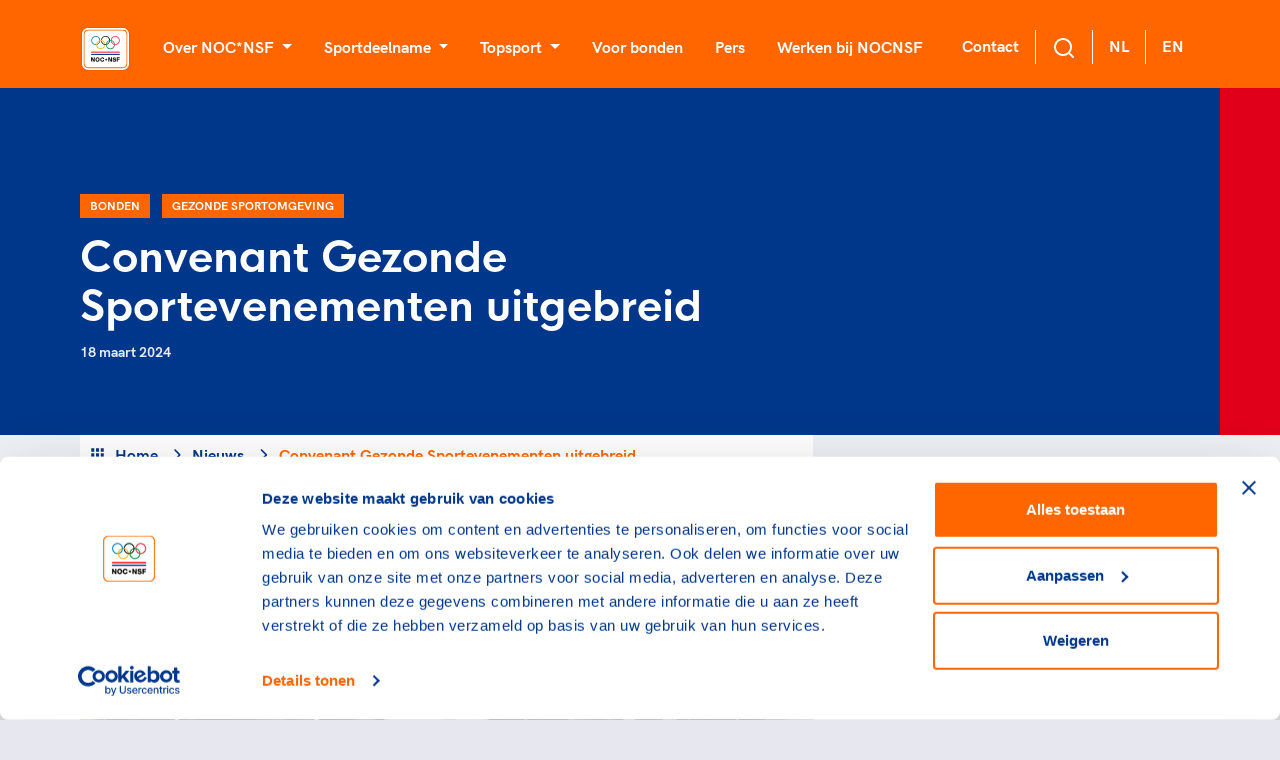

--- FILE ---
content_type: text/html; charset=utf-8
request_url: https://nocnsf.nl/nieuws/2024/03/convenant-gezonde-sportevenementen-uitgebreid
body_size: 23434
content:
<!DOCTYPE html>
<html>
<head prefix="og: http://ogp.me/ns# fb: http://ogp.me/ns/fb# website: http://ogp.me/ns/website#">
    <meta charset="UTF-8" />
    <title>Convenant Gezonde Sportevenementen uitgebreid - NOCNSF</title>
    <meta name="viewport" content="width=device-width, initial-scale=1">


    <script type="text/javascript">
        var apiEndpoint = '/umbraco/api';
        var rootId = 1062;
        var noResultString = 'Helaas, we kunnen {searchterm} niet vinden';
        var searchTermString = 'Uw zoekterm';
        var months = 'Januari,Februari,Maart,April,Mei,Juni,Juli,Augustus,September,Oktober,November,December'.replace(' ', '').split(',');
    </script>


    
<meta property="og:url" content="https://nocnsf.nl:/nieuws/2024/03/convenant-gezonde-sportevenementen-uitgebreid"/>
<meta property="og:type" content="website"/>


        <link rel="alternate" type="application/rss+xml" title="RSS feed titel" href="/rss" />

    

    <link rel="shortcut icon" type="image/x-icon" href="https://cdn.nocnsf.nl/media/3998/favicon.ico?v=1da00d2124eb090" />
    <link rel="icon" sizes="192x192" href="https://cdn.nocnsf.nl/media/3999/nocnsf.jpg?width=192&amp;amp;height=192&amp;amp;v=1da00d20cb6f520" />
    <link rel="icon" sizes="160x160" href="https://cdn.nocnsf.nl/media/3999/nocnsf.jpg?width=160&amp;amp;height=160&amp;amp;v=1da00d20cb6f520" />
    <link rel="icon" sizes="96x96" href="https://cdn.nocnsf.nl/media/3999/nocnsf.jpg?width=96&amp;amp;height=96&amp;amp;v=1da00d20cb6f520" />
    <link rel="icon" sizes="32x32" href="https://cdn.nocnsf.nl/media/3999/nocnsf.jpg?width=32&amp;amp;height=32&amp;amp;v=1da00d20cb6f520" />
    <link rel="icon" sizes="16x16" href="https://cdn.nocnsf.nl/media/3999/nocnsf.jpg?width=16&amp;amp;height=16&amp;amp;v=1da00d20cb6f520" />
    <meta name="msapplication-TileImage" content="https://cdn.nocnsf.nl/media/3999/nocnsf.jpg?v=1da00d20cb6f520" />
    <meta name="msapplication-TileColor" content="#da532c">
    <meta name="theme-color" content="#ffffff">
    <link rel="apple-touch-icon-precomposed" sizes="180x180" href="https://cdn.nocnsf.nl/media/3999/nocnsf.jpg?width=180&amp;amp;height=180&amp;amp;v=1da00d20cb6f520" />
    <link rel="apple-touch-icon-precomposed" sizes="152x152" href="https://cdn.nocnsf.nl/media/3999/nocnsf.jpg?width=152&amp;amp;height=152&amp;amp;v=1da00d20cb6f520" />
    <link rel="apple-touch-icon-precomposed" sizes="144x144" href="https://cdn.nocnsf.nl/media/3999/nocnsf.jpg?width=144&amp;amp;height=144&amp;amp;v=1da00d20cb6f520" />
    <link rel="apple-touch-icon-precomposed" sizes="120x120" href="https://cdn.nocnsf.nl/media/3999/nocnsf.jpg?width=120&amp;amp;height=120&amp;amp;v=1da00d20cb6f520" />
    <link rel="apple-touch-icon-precomposed" sizes="114x114" href="https://cdn.nocnsf.nl/media/3999/nocnsf.jpg?width=114&amp;amp;height=114&amp;amp;v=1da00d20cb6f520" />
    <link rel="apple-touch-icon-precomposed" sizes="76x76" href="https://cdn.nocnsf.nl/media/3999/nocnsf.jpg?width=76&amp;amp;height=76&amp;amp;v=1da00d20cb6f520" />
    <link rel="apple-touch-icon-precomposed" sizes="72x72" href="https://cdn.nocnsf.nl/media/3999/nocnsf.jpg?width=72&amp;amp;height=72&amp;amp;v=1da00d20cb6f520" />
    <link rel="apple-touch-icon-precomposed" href="https://cdn.nocnsf.nl/media/3999/nocnsf.jpg?width=57&amp;amp;height=57&amp;amp;v=1da00d20cb6f520" />


    <link rel="stylesheet" href="https://cdn.nocnsf.nl/dist/css/icomoon.css?v=639010557360000000"></link>
    <link rel="stylesheet" href="https://cdn.nocnsf.nl/dist/css/bundle.min.css?v=639010558120000000"></link>
    <link rel="stylesheet" href="https://cdn.nocnsf.nl/dist/css/lib.bundle.min.css?v=639010558120000000"></link>


    

    <script async src="//rum-static.pingdom.net/pa-64c8c98939b8d30012000309.js"></script>

    <script type="text/javascript">
        (function (i, s, o, g, r, a, m) {
            i['GoogleAnalyticsObject'] = r;
            i[r] = i[r] ||
                function () {
                    (i[r].q = i[r].q || []).push(arguments);
                }, i[r].l = 1 * new Date();
            a = s.createElement(o),
                m = s.getElementsByTagName(o)[0];
            a.async = 1;
            a.src = g;
            m.parentNode.insertBefore(a, m);
        })(window, document, 'script', '//www.google-analytics.com/analytics.js', 'ga');

        ga('create', 'UA-8384581-1', 'auto');
        ga('send', 'pageview', { 'anonymizeIp': true });
    </script>

    <!-- Global site tag (gtag.js) - Google Analytics -->
<script async src="https://www.googletagmanager.com/gtag/js?id=G-DQL32FLF6H"></script>
    <script>
        window.dataLayer = window.dataLayer || [];
        function gtag() { dataLayer.push(arguments); }
        gtag('js', new Date());

        gtag('config', 'G-DQL32FLF6H', { 'anonymize_ip': true }); // Mandatory addition Autoriteit Persoonsgegevens: Turn on IPmasking.
    </script>


    <script>
        (function(w, d, s, l, i) {
            w[l] = w[l] || [];
            w[l].push({
                'gtm.start':
                    new Date().getTime(),
                event: 'gtm.js'
            });
            var f = d.getElementsByTagName(s)[0],
                j = d.createElement(s),
                dl = l != 'dataLayer' ? '&l=' + l : '';
            j.async = true;
            j.src =
                '//www.googletagmanager.com/gtm.js?id=' + i + dl;
            f.parentNode.insertBefore(j, f);
        })(window, document, 'script', 'dataLayer', 'GTM-NKLK5ZM');
    </script>

    
    
<link href="/adminbar/style.css?v=vSlZv75TDGY75m6a7uzX3_NMA1CbPV2s01gJmCm4it8" rel="stylesheet" media="all" />
<script src="/adminbar/script.bundle.js?v=acEqNYG7Ee1FPLdBMK3dIRRmTPzjIgs_Z2KWDUK1sog" data-adminbar="16550" async></script>
</head>
<body>
    <svg aria-hidden="true" style="position: absolute; width: 0; height: 0; overflow: hidden;" version="1.1" xmlns="http://www.w3.org/2000/svg" xmlns:xlink="http://www.w3.org/1999/xlink">
<defs>
<symbol id="icon-youtube" viewBox="0 0 32 32">
<path d="M31.681 9.6c0 0-0.313-2.206-1.275-3.175-1.219-1.275-2.581-1.281-3.206-1.356-4.475-0.325-11.194-0.325-11.194-0.325h-0.012c0 0-6.719 0-11.194 0.325-0.625 0.075-1.987 0.081-3.206 1.356-0.963 0.969-1.269 3.175-1.269 3.175s-0.319 2.588-0.319 5.181v2.425c0 2.587 0.319 5.181 0.319 5.181s0.313 2.206 1.269 3.175c1.219 1.275 2.819 1.231 3.531 1.369 2.563 0.244 10.881 0.319 10.881 0.319s6.725-0.012 11.2-0.331c0.625-0.075 1.988-0.081 3.206-1.356 0.962-0.969 1.275-3.175 1.275-3.175s0.319-2.587 0.319-5.181v-2.425c-0.006-2.588-0.325-5.181-0.325-5.181zM12.694 20.15v-8.994l8.644 4.513-8.644 4.481z"></path>
</symbol>
<symbol id="icon-linkedin" viewBox="0 0 32 32">
<path d="M29 0h-26c-1.65 0-3 1.35-3 3v26c0 1.65 1.35 3 3 3h26c1.65 0 3-1.35 3-3v-26c0-1.65-1.35-3-3-3zM12 26h-4v-14h4v14zM10 10c-1.106 0-2-0.894-2-2s0.894-2 2-2c1.106 0 2 0.894 2 2s-0.894 2-2 2zM26 26h-4v-8c0-1.106-0.894-2-2-2s-2 0.894-2 2v8h-4v-14h4v2.481c0.825-1.131 2.087-2.481 3.5-2.481 2.488 0 4.5 2.238 4.5 5v9z"></path>
</symbol>
<symbol id="icon-x" viewBox="0 0 34 32">
<path d="M20.044 13.55l11.913-13.55h-2.823l-10.344 11.765-8.262-11.765h-9.529l12.493 17.791-12.493 14.209h2.823l10.923-12.424 8.725 12.424h9.529l-12.956-18.45zM16.178 17.948l-11.337-15.868h4.336l19.959 27.936h-4.336l-8.622-12.067z"></path>
</symbol>
<symbol id="icon-medaille-goud" viewBox="0 0 32 32">
<path fill="#fed206" style="fill: var(--color1, #fed206)" d="M32 16c0 8.837-7.163 16-16 16s-16-7.163-16-16c0-8.837 7.163-16 16-16s16 7.163 16 16z"></path>
<path fill="#f3b91a" style="fill: var(--color2, #f3b91a)" d="M16 0v32c8.836 0 16-7.164 16-16s-7.164-16-16-16z"></path>
</symbol>
<symbol id="icon-medaille-zilver" viewBox="0 0 32 32">
<path fill="#dddcda" style="fill: var(--color3, #dddcda)" d="M32 16c0 8.837-7.163 16-16 16s-16-7.163-16-16c0-8.837 7.163-16 16-16s16 7.163 16 16z"></path>
<path fill="#cfcecb" style="fill: var(--color4, #cfcecb)" d="M16 0v32c8.836 0 16-7.164 16-16s-7.164-16-16-16z"></path>
</symbol>
<symbol id="icon-medaille-brons" viewBox="0 0 32 32">
<path fill="#c98266" style="fill: var(--color5, #c98266)" d="M32 16c0 8.837-7.163 16-16 16s-16-7.163-16-16c0-8.837 7.163-16 16-16s16 7.163 16 16z"></path>
<path fill="#ae7058" style="fill: var(--color6, #ae7058)" d="M16 0v32c8.836 0 16-7.164 16-16s-7.164-16-16-16z"></path>
</symbol>
<symbol id="icon-whatsapp" viewBox="0 0 32 32">
<path d="M25.339 6.542c-2.494-2.5-5.815-3.875-9.345-3.875-7.286 0-13.214 5.929-13.214 13.214 0 2.327 0.607 4.601 1.762 6.607l-1.875 6.845 7.006-1.839c1.929 1.054 4.101 1.607 6.315 1.607h0.006c7.28 0 13.339-5.929 13.339-13.214 0-3.53-1.5-6.845-3.994-9.345zM15.994 26.875c-1.976 0-3.911-0.53-5.595-1.53l-0.399-0.238-4.155 1.089 1.107-4.054-0.262-0.417c-1.101-1.75-1.679-3.768-1.679-5.845 0-6.054 4.929-10.982 10.988-10.982 2.935 0 5.69 1.143 7.762 3.22s3.345 4.833 3.339 7.768c0 6.060-5.054 10.988-11.107 10.988zM22.018 18.649c-0.327-0.167-1.952-0.964-2.256-1.071-0.304-0.113-0.524-0.167-0.744 0.167s-0.851 1.071-1.048 1.298c-0.19 0.22-0.387 0.25-0.714 0.083-1.94-0.97-3.214-1.732-4.494-3.929-0.339-0.583 0.339-0.542 0.97-1.804 0.107-0.22 0.054-0.411-0.030-0.577s-0.744-1.792-1.018-2.452c-0.268-0.643-0.542-0.554-0.744-0.565-0.19-0.012-0.411-0.012-0.631-0.012s-0.577 0.083-0.881 0.411c-0.304 0.333-1.155 1.131-1.155 2.756s1.185 3.196 1.345 3.417c0.167 0.22 2.327 3.554 5.643 4.988 2.095 0.905 2.917 0.982 3.964 0.827 0.637-0.095 1.952-0.798 2.226-1.571s0.274-1.435 0.19-1.571c-0.077-0.149-0.298-0.232-0.625-0.393z"></path>
</symbol>
<symbol id="icon-facebook" viewBox="0 0 32 32">
<path d="M5.63 2.667h20.741c1.636 0 2.963 1.327 2.963 2.963v20.741c0 1.636-1.327 2.963-2.963 2.963h-20.741c-1.636 0-2.963-1.327-2.963-2.963v-20.741c0-1.636 1.327-2.963 2.963-2.963v0zM24.889 5.63h-3.704c-2.864 0-5.185 2.321-5.185 5.185v3.704h-2.963v4.444h2.963v10.37h4.444v-10.37h4.444v-4.444h-4.444v-2.963c0-0.818 0.663-1.481 1.481-1.481h2.963v-4.444z"></path>
</symbol>
<symbol id="icon-instagram" viewBox="0 0 32 32">
<path d="M10.4 2.667h11.2c4.267 0 7.733 3.467 7.733 7.733v11.2c0 4.271-3.462 7.733-7.733 7.733h-11.2c-4.267 0-7.733-3.467-7.733-7.733v-11.2c0-4.271 3.462-7.733 7.733-7.733v0zM10.133 5.333c-2.651 0-4.8 2.149-4.8 4.8v11.733c0 2.653 2.147 4.8 4.8 4.8h11.733c2.651 0 4.8-2.149 4.8-4.8v-11.733c0-2.653-2.147-4.8-4.8-4.8h-11.733zM23 7.333c0.92 0 1.667 0.746 1.667 1.667s-0.746 1.667-1.667 1.667c-0.92 0-1.667-0.746-1.667-1.667s0.746-1.667 1.667-1.667v0zM16 9.333c3.682 0 6.667 2.985 6.667 6.667s-2.985 6.667-6.667 6.667c-3.682 0-6.667-2.985-6.667-6.667s2.985-6.667 6.667-6.667v0zM16 12c-2.209 0-4 1.791-4 4s1.791 4 4 4c2.209 0 4-1.791 4-4s-1.791-4-4-4z"></path>
</symbol>
<symbol id="icon-twitter" viewBox="0 0 32 32">
<path d="M29.333 7.883c-0.982 0.446-2.040 0.739-3.136 0.88 1.122-0.676 1.989-1.746 2.396-3.034-1.058 0.637-2.231 1.083-3.467 1.338-1.007-1.096-2.422-1.734-4.028-1.734-2.996 0-5.443 2.447-5.443 5.468 0 0.433 0.051 0.854 0.14 1.249-4.538-0.229-8.579-2.409-11.268-5.711-0.472 0.803-0.739 1.746-0.739 2.741 0 1.899 0.956 3.582 2.435 4.538-0.905 0-1.746-0.255-2.486-0.637 0 0 0 0 0 0.038 0 2.651 1.887 4.869 4.385 5.366-0.459 0.127-0.943 0.191-1.44 0.191-0.344 0-0.688-0.038-1.020-0.102 0.688 2.154 2.69 3.76 5.099 3.799-1.861 1.479-4.219 2.345-6.794 2.345-0.433 0-0.867-0.026-1.3-0.076 2.422 1.555 5.303 2.46 8.387 2.46 10.045 0 15.564-8.337 15.564-15.564 0-0.242 0-0.472-0.013-0.714 1.071-0.765 1.989-1.734 2.728-2.843z"></path>
</symbol>
<symbol id="icon-pause" viewBox="0 0 24 24">
<path d="M14.016 5.016h3.984v13.969h-3.984v-13.969zM6 18.984v-13.969h3.984v13.969h-3.984z"></path>
</symbol>
<symbol id="icon-play_arrow" viewBox="0 0 24 24">
<path d="M8.016 5.016l10.969 6.984-10.969 6.984v-13.969z"></path>
</symbol>
<symbol id="icon-add_to_queue" viewBox="0 0 24 24">
<path d="M15.984 9.984v2.016h-3v3h-1.969v-3h-3v-2.016h3v-3h1.969v3h3zM21 17.016v-12h-18v12h18zM21 3q0.844 0 1.43 0.586t0.586 1.43l-0.047 12q0 0.797-0.586 1.383t-1.383 0.586h-5.016v2.016h-7.969v-2.016h-5.016q-0.844 0-1.43-0.563t-0.586-1.406v-12q0-0.844 0.586-1.43t1.43-0.586h18z"></path>
</symbol>
<symbol id="icon-chat_bubble_outline" viewBox="0 0 24 24">
<path d="M20.016 15.984v-12h-16.031v14.016l2.016-2.016h14.016zM20.016 2.016q0.797 0 1.383 0.586t0.586 1.383v12q0 0.797-0.586 1.406t-1.383 0.609h-14.016l-3.984 3.984v-18q0-0.797 0.586-1.383t1.383-0.586h16.031z"></path>
</symbol>
<symbol id="icon-clearclose" viewBox="0 0 24 24">
<path d="M18.984 6.422l-5.578 5.578 5.578 5.578-1.406 1.406-5.578-5.578-5.578 5.578-1.406-1.406 5.578-5.578-5.578-5.578 1.406-1.406 5.578 5.578 5.578-5.578z"></path>
</symbol>
<symbol id="icon-camera-alt" viewBox="0 0 24 24">
<path d="M12 17.016q2.063 0 3.539-1.477t1.477-3.539-1.477-3.539-3.539-1.477-3.539 1.477-1.477 3.539 1.477 3.539 3.539 1.477zM9 2.016h6l1.828 1.969h3.188q0.797 0 1.383 0.609t0.586 1.406v12q0 0.797-0.586 1.406t-1.383 0.609h-16.031q-0.797 0-1.383-0.609t-0.586-1.406v-12q0-0.797 0.586-1.406t1.383-0.609h3.188zM8.813 12q0-1.313 0.938-2.25t2.25-0.938 2.25 0.938 0.938 2.25-0.938 2.25-2.25 0.938-2.25-0.938-0.938-2.25z"></path>
</symbol>
<symbol id="icon-chevron-left" viewBox="0 0 24 24">
<path d="M15.422 7.406l-4.594 4.594 4.594 4.594-1.406 1.406-6-6 6-6z"></path>
</symbol>
<symbol id="icon-chevron-right" viewBox="0 0 24 24">
<path d="M9.984 6l6 6-6 6-1.406-1.406 4.594-4.594-4.594-4.594z"></path>
</symbol>
<symbol id="icon-panorama_fish_eyeradio_button_unchecked" viewBox="0 0 24 24">
<path d="M12 20.016q3.281 0 5.648-2.367t2.367-5.648-2.367-5.648-5.648-2.367-5.648 2.367-2.367 5.648 2.367 5.648 5.648 2.367zM12 2.016q4.125 0 7.055 2.93t2.93 7.055-2.93 7.055-7.055 2.93-7.055-2.93-2.93-7.055 2.93-7.055 7.055-2.93z"></path>
</symbol>
<symbol id="icon-apps" viewBox="0 0 24 24">
<path d="M15.984 20.016v-4.031h4.031v4.031h-4.031zM15.984 14.016v-4.031h4.031v4.031h-4.031zM9.984 8.016v-4.031h4.031v4.031h-4.031zM15.984 3.984h4.031v4.031h-4.031v-4.031zM9.984 14.016v-4.031h4.031v4.031h-4.031zM3.984 14.016v-4.031h4.031v4.031h-4.031zM3.984 20.016v-4.031h4.031v4.031h-4.031zM9.984 20.016v-4.031h4.031v4.031h-4.031zM3.984 8.016v-4.031h4.031v4.031h-4.031z"></path>
</symbol>
<symbol id="icon-chevron-up" viewBox="0 0 24 24">
<path d="M12 8.016l6 6-1.406 1.406-4.594-4.594-4.594 4.594-1.406-1.406z"></path>
</symbol>
<symbol id="icon-chevron-down" viewBox="0 0 24 24">
<path d="M16.594 8.578l1.406 1.406-6 6-6-6 1.406-1.406 4.594 4.594z"></path>
</symbol>
<symbol id="icon-radio_button_checked" viewBox="0 0 24 24">
<path d="M12 20.016q3.281 0 5.648-2.367t2.367-5.648-2.367-5.648-5.648-2.367-5.648 2.367-2.367 5.648 2.367 5.648 5.648 2.367zM12 2.016q4.125 0 7.055 2.93t2.93 7.055-2.93 7.055-7.055 2.93-7.055-2.93-2.93-7.055 2.93-7.055 7.055-2.93zM12 6.984q2.063 0 3.539 1.477t1.477 3.539-1.477 3.539-3.539 1.477-3.539-1.477-1.477-3.539 1.477-3.539 3.539-1.477z"></path>
</symbol>
<symbol id="icon-home" viewBox="0 0 24 24">
<path d="M9.984 20.016h-4.969v-8.016h-3l9.984-9 9.984 9h-3v8.016h-4.969v-6h-4.031v6z"></path>
</symbol>
<symbol id="icon-arrow-down" viewBox="0 0 24 24">
<path d="M18.293 11.293l-5.293 5.293v-11.586c0-0.552-0.448-1-1-1s-1 0.448-1 1v11.586l-5.293-5.293c-0.391-0.391-1.024-0.391-1.414 0s-0.391 1.024 0 1.414l7 7c0.096 0.096 0.206 0.168 0.324 0.217s0.247 0.076 0.383 0.076c0.13 0 0.261-0.025 0.383-0.076 0.118-0.049 0.228-0.121 0.324-0.217l7-7c0.391-0.391 0.391-1.024 0-1.414s-1.024-0.391-1.414 0z"></path>
</symbol>
<symbol id="icon-arrow-left" viewBox="0 0 24 24">
<path d="M12.707 18.293l-5.293-5.293h11.586c0.552 0 1-0.448 1-1s-0.448-1-1-1h-11.586l5.293-5.293c0.391-0.391 0.391-1.024 0-1.414s-1.024-0.391-1.414 0l-7 7c-0.096 0.096-0.168 0.206-0.217 0.324-0.051 0.122-0.076 0.253-0.076 0.383 0 0.256 0.098 0.512 0.293 0.707l7 7c0.391 0.391 1.024 0.391 1.414 0s0.391-1.024 0-1.414z"></path>
</symbol>
<symbol id="icon-arrow-right" viewBox="0 0 24 24">
<path d="M11.293 5.707l5.293 5.293h-11.586c-0.552 0-1 0.448-1 1s0.448 1 1 1h11.586l-5.293 5.293c-0.391 0.391-0.391 1.024 0 1.414s1.024 0.391 1.414 0l7-7c0.092-0.092 0.166-0.202 0.217-0.324 0.101-0.245 0.101-0.521 0-0.766-0.049-0.118-0.121-0.228-0.217-0.324l-7-7c-0.391-0.391-1.024-0.391-1.414 0s-0.391 1.024 0 1.414z"></path>
</symbol>
<symbol id="icon-arrow-up-right" viewBox="0 0 24 24">
<path d="M7 8h7.586l-8.293 8.293c-0.391 0.391-0.391 1.024 0 1.414s1.024 0.391 1.414 0l8.293-8.293v7.586c0 0.552 0.448 1 1 1s1-0.448 1-1v-10c0-0.136-0.027-0.265-0.076-0.383s-0.121-0.228-0.216-0.323c-0.001-0.001-0.001-0.001-0.002-0.002-0.092-0.092-0.202-0.166-0.323-0.216-0.118-0.049-0.247-0.076-0.383-0.076h-10c-0.552 0-1 0.448-1 1s0.448 1 1 1z"></path>
</symbol>
<symbol id="icon-camera" viewBox="0 0 24 24">
<path d="M24 19v-11c0-0.828-0.337-1.58-0.879-2.121s-1.293-0.879-2.121-0.879h-3.465l-1.703-2.555c-0.182-0.27-0.486-0.445-0.832-0.445h-6c-0.326 0.002-0.64 0.158-0.832 0.445l-1.703 2.555h-3.465c-0.828 0-1.58 0.337-2.121 0.879s-0.879 1.293-0.879 2.121v11c0 0.828 0.337 1.58 0.879 2.121s1.293 0.879 2.121 0.879h18c0.828 0 1.58-0.337 2.121-0.879s0.879-1.293 0.879-2.121zM22 19c0 0.276-0.111 0.525-0.293 0.707s-0.431 0.293-0.707 0.293h-18c-0.276 0-0.525-0.111-0.707-0.293s-0.293-0.431-0.293-0.707v-11c0-0.276 0.111-0.525 0.293-0.707s0.431-0.293 0.707-0.293h4c0.346 0 0.65-0.175 0.832-0.445l1.703-2.555h4.93l1.703 2.555c0.192 0.287 0.506 0.443 0.832 0.445h4c0.276 0 0.525 0.111 0.707 0.293s0.293 0.431 0.293 0.707zM17 13c0-1.38-0.561-2.632-1.464-3.536s-2.156-1.464-3.536-1.464-2.632 0.561-3.536 1.464-1.464 2.156-1.464 3.536 0.561 2.632 1.464 3.536 2.156 1.464 3.536 1.464 2.632-0.561 3.536-1.464 1.464-2.156 1.464-3.536zM15 13c0 0.829-0.335 1.577-0.879 2.121s-1.292 0.879-2.121 0.879-1.577-0.335-2.121-0.879-0.879-1.292-0.879-2.121 0.335-1.577 0.879-2.121 1.292-0.879 2.121-0.879 1.577 0.335 2.121 0.879 0.879 1.292 0.879 2.121z"></path>
</symbol>
<symbol id="icon-check" viewBox="0 0 24 24">
<path d="M19.293 5.293l-10.293 10.293-4.293-4.293c-0.391-0.391-1.024-0.391-1.414 0s-0.391 1.024 0 1.414l5 5c0.391 0.391 1.024 0.391 1.414 0l11-11c0.391-0.391 0.391-1.024 0-1.414s-1.024-0.391-1.414 0z"></path>
</symbol>
<symbol id="icon-chevron-right1" viewBox="0 0 24 24">
<path d="M9.707 18.707l6-6c0.391-0.391 0.391-1.024 0-1.414l-6-6c-0.391-0.391-1.024-0.391-1.414 0s-0.391 1.024 0 1.414l5.293 5.293-5.293 5.293c-0.391 0.391-0.391 1.024 0 1.414s1.024 0.391 1.414 0z"></path>
</symbol>
<symbol id="icon-download" viewBox="0 0 24 24">
<path d="M20 15v4c0 0.276-0.111 0.525-0.293 0.707s-0.431 0.293-0.707 0.293h-14c-0.276 0-0.525-0.111-0.707-0.293s-0.293-0.431-0.293-0.707v-4c0-0.552-0.448-1-1-1s-1 0.448-1 1v4c0 0.828 0.337 1.58 0.879 2.121s1.293 0.879 2.121 0.879h14c0.828 0 1.58-0.337 2.121-0.879s0.879-1.293 0.879-2.121v-4c0-0.552-0.448-1-1-1s-1 0.448-1 1zM13 12.586v-9.586c0-0.552-0.448-1-1-1s-1 0.448-1 1v9.586l-3.293-3.293c-0.391-0.391-1.024-0.391-1.414 0s-0.391 1.024 0 1.414l5 5c0.092 0.092 0.202 0.166 0.324 0.217s0.253 0.076 0.383 0.076c0.256 0 0.512-0.098 0.707-0.293l5-5c0.391-0.391 0.391-1.024 0-1.414s-1.024-0.391-1.414 0z"></path>
</symbol>
<symbol id="icon-facebook1" viewBox="0 0 24 24">
<path d="M17 3v2h-2c-0.552 0-1.053 0.225-1.414 0.586s-0.586 0.862-0.586 1.414v3c0 0.552 0.448 1 1 1h2.719l-0.5 2h-2.219c-0.552 0-1 0.448-1 1v7h-2v-7c0-0.552-0.448-1-1-1h-2v-2h2c0.552 0 1-0.448 1-1v-3c0-1.105 0.447-2.103 1.172-2.828s1.723-1.172 2.828-1.172zM18 1h-3c-1.657 0-3.158 0.673-4.243 1.757s-1.757 2.586-1.757 4.243v2h-2c-0.552 0-1 0.448-1 1v4c0 0.552 0.448 1 1 1h2v7c0 0.552 0.448 1 1 1h4c0.552 0 1-0.448 1-1v-7h2c0.466 0 0.858-0.319 0.97-0.757l1-4c0.134-0.536-0.192-1.079-0.728-1.213-0.083-0.021-0.167-0.031-0.242-0.030h-3v-2h3c0.552 0 1-0.448 1-1v-4c0-0.552-0.448-1-1-1z"></path>
</symbol>
<symbol id="icon-instagram1" viewBox="0 0 24 24">
<path d="M7 1c-1.657 0-3.158 0.673-4.243 1.757s-1.757 2.586-1.757 4.243v10c0 1.657 0.673 3.158 1.757 4.243s2.586 1.757 4.243 1.757h10c1.657 0 3.158-0.673 4.243-1.757s1.757-2.586 1.757-4.243v-10c0-1.657-0.673-3.158-1.757-4.243s-2.586-1.757-4.243-1.757zM7 3h10c1.105 0 2.103 0.447 2.828 1.172s1.172 1.723 1.172 2.828v10c0 1.105-0.447 2.103-1.172 2.828s-1.723 1.172-2.828 1.172h-10c-1.105 0-2.103-0.447-2.828-1.172s-1.172-1.723-1.172-2.828v-10c0-1.105 0.447-2.103 1.172-2.828s1.723-1.172 2.828-1.172zM16.989 11.223c-0.15-0.972-0.571-1.857-1.194-2.567-0.754-0.861-1.804-1.465-3.009-1.644-0.464-0.074-0.97-0.077-1.477-0.002-1.366 0.202-2.521 0.941-3.282 1.967s-1.133 2.347-0.93 3.712 0.941 2.521 1.967 3.282 2.347 1.133 3.712 0.93 2.521-0.941 3.282-1.967 1.133-2.347 0.93-3.712zM15.011 11.517c0.122 0.82-0.1 1.609-0.558 2.227s-1.15 1.059-1.969 1.18-1.609-0.1-2.227-0.558-1.059-1.15-1.18-1.969 0.1-1.609 0.558-2.227 1.15-1.059 1.969-1.18c0.313-0.046 0.615-0.042 0.87-0.002 0.74 0.11 1.366 0.47 1.818 0.986 0.375 0.428 0.63 0.963 0.72 1.543zM18.5 6.5c0-0.552-0.448-1-1-1s-1 0.448-1 1 0.448 1 1 1 1-0.448 1-1z"></path>
</symbol>
<symbol id="icon-log-in" viewBox="0 0 24 24">
<path d="M15 4h4c0.276 0 0.525 0.111 0.707 0.293s0.293 0.431 0.293 0.707v14c0 0.276-0.111 0.525-0.293 0.707s-0.431 0.293-0.707 0.293h-4c-0.552 0-1 0.448-1 1s0.448 1 1 1h4c0.828 0 1.58-0.337 2.121-0.879s0.879-1.293 0.879-2.121v-14c0-0.828-0.337-1.58-0.879-2.121s-1.293-0.879-2.121-0.879h-4c-0.552 0-1 0.448-1 1s0.448 1 1 1zM12.586 11h-9.586c-0.552 0-1 0.448-1 1s0.448 1 1 1h9.586l-3.293 3.293c-0.391 0.391-0.391 1.024 0 1.414s1.024 0.391 1.414 0l5-5c0.096-0.096 0.168-0.206 0.217-0.324s0.076-0.247 0.076-0.383c0-0.13-0.025-0.261-0.076-0.383-0.049-0.118-0.121-0.228-0.217-0.324l-5-5c-0.391-0.391-1.024-0.391-1.414 0s-0.391 1.024 0 1.414z"></path>
</symbol>
<symbol id="icon-mail" viewBox="0 0 24 24">
<path d="M3 7.921l8.427 5.899c0.34 0.235 0.795 0.246 1.147 0l8.426-5.899v10.079c0 0.272-0.11 0.521-0.295 0.705s-0.433 0.295-0.705 0.295h-16c-0.272 0-0.521-0.11-0.705-0.295s-0.295-0.433-0.295-0.705zM1 6.012v11.988c0 0.828 0.34 1.579 0.88 2.12s1.292 0.88 2.12 0.88h16c0.828 0 1.579-0.34 2.12-0.88s0.88-1.292 0.88-2.12v-11.988c0-0.010 0-0.020 0-0.030-0.005-0.821-0.343-1.565-0.88-2.102-0.541-0.54-1.292-0.88-2.12-0.88h-16c-0.828 0-1.579 0.34-2.12 0.88-0.537 0.537-0.875 1.281-0.88 2.103 0 0.005 0 0.011 0 0.017zM20.894 5.554l-8.894 6.225-8.894-6.225c0.048-0.096 0.112-0.183 0.188-0.259 0.185-0.185 0.434-0.295 0.706-0.295h16c0.272 0 0.521 0.11 0.705 0.295 0.076 0.076 0.14 0.164 0.188 0.259z"></path>
</symbol>
<symbol id="icon-menu" viewBox="0 0 24 24">
<path d="M3 13h18c0.552 0 1-0.448 1-1s-0.448-1-1-1h-18c-0.552 0-1 0.448-1 1s0.448 1 1 1zM3 7h18c0.552 0 1-0.448 1-1s-0.448-1-1-1h-18c-0.552 0-1 0.448-1 1s0.448 1 1 1zM3 19h18c0.552 0 1-0.448 1-1s-0.448-1-1-1h-18c-0.552 0-1 0.448-1 1s0.448 1 1 1z"></path>
</symbol>
<symbol id="icon-minus" viewBox="0 0 24 24">
<path d="M5 13h14c0.552 0 1-0.448 1-1s-0.448-1-1-1h-14c-0.552 0-1 0.448-1 1s0.448 1 1 1z"></path>
</symbol>
<symbol id="icon-plus" viewBox="0 0 24 24">
<path d="M5 13h6v6c0 0.552 0.448 1 1 1s1-0.448 1-1v-6h6c0.552 0 1-0.448 1-1s-0.448-1-1-1h-6v-6c0-0.552-0.448-1-1-1s-1 0.448-1 1v6h-6c-0.552 0-1 0.448-1 1s0.448 1 1 1z"></path>
</symbol>
<symbol id="icon-search" viewBox="0 0 24 24">
<path d="M16.041 15.856c-0.034 0.026-0.067 0.055-0.099 0.087s-0.060 0.064-0.087 0.099c-1.258 1.213-2.969 1.958-4.855 1.958-1.933 0-3.682-0.782-4.95-2.050s-2.050-3.017-2.050-4.95 0.782-3.682 2.050-4.95 3.017-2.050 4.95-2.050 3.682 0.782 4.95 2.050 2.050 3.017 2.050 4.95c0 1.886-0.745 3.597-1.959 4.856zM21.707 20.293l-3.675-3.675c1.231-1.54 1.968-3.493 1.968-5.618 0-2.485-1.008-4.736-2.636-6.364s-3.879-2.636-6.364-2.636-4.736 1.008-6.364 2.636-2.636 3.879-2.636 6.364 1.008 4.736 2.636 6.364 3.879 2.636 6.364 2.636c2.125 0 4.078-0.737 5.618-1.968l3.675 3.675c0.391 0.391 1.024 0.391 1.414 0s0.391-1.024 0-1.414z"></path>
</symbol>
<symbol id="icon-slash" viewBox="0 0 24 24">
<path d="M23 12c0-3.037-1.232-5.789-3.222-7.778s-4.741-3.222-7.778-3.222-5.789 1.232-7.778 3.222-3.222 4.741-3.222 7.778 1.232 5.789 3.222 7.778 4.741 3.222 7.778 3.222 5.789-1.232 7.778-3.222 3.222-4.741 3.222-7.778zM19.032 17.618l-12.65-12.65c1.54-1.232 3.493-1.968 5.618-1.968 2.486 0 4.734 1.006 6.364 2.636s2.636 3.878 2.636 6.364c0 2.125-0.736 4.078-1.968 5.618zM4.968 6.382l12.65 12.65c-1.54 1.232-3.493 1.968-5.618 1.968-2.486 0-4.734-1.006-6.364-2.636s-2.636-3.878-2.636-6.364c0-2.125 0.736-4.078 1.968-5.618z"></path>
</symbol>
<symbol id="icon-twitter1" viewBox="0 0 24 24">
<path d="M20.833 5.262c-0.186 0.242-0.391 0.475-0.616 0.696-0.233 0.232-0.347 0.567-0.278 0.908 0.037 0.182 0.060 0.404 0.061 0.634 0 5.256-2.429 8.971-5.81 10.898-2.647 1.509-5.938 1.955-9.222 1.12 1.245-0.361 2.46-0.921 3.593-1.69 0.147-0.099 0.273-0.243 0.352-0.421 0.224-0.505-0.003-1.096-0.508-1.32-2.774-1.233-4.13-2.931-4.769-4.593-0.417-1.084-0.546-2.198-0.52-3.227 0.021-0.811 0.138-1.56 0.278-2.182 0.395 0.342 0.804 0.705 1.236 1.037 2.051 1.577 4.624 2.48 7.396 2.408 0.541-0.015 0.974-0.457 0.974-1v-1.011c-0.002-0.179 0.009-0.357 0.034-0.534 0.113-0.806 0.504-1.569 1.162-2.141 0.725-0.631 1.636-0.908 2.526-0.846s1.753 0.463 2.384 1.188c0.252 0.286 0.649 0.416 1.033 0.304 0.231-0.067 0.463-0.143 0.695-0.228zM22.424 2.183c-0.74 0.522-1.523 0.926-2.287 1.205-0.931-0.836-2.091-1.302-3.276-1.385-1.398-0.097-2.836 0.339-3.977 1.332-1.036 0.901-1.652 2.107-1.83 3.372-0.037 0.265-0.055 0.533-0.054 0.8-1.922-0.142-3.694-0.85-5.151-1.971-0.775-0.596-1.461-1.309-2.034-2.115-0.32-0.45-0.944-0.557-1.394-0.237-0.154 0.109-0.267 0.253-0.335 0.409 0 0-0.132 0.299-0.285 0.76-0.112 0.337-0.241 0.775-0.357 1.29-0.163 0.722-0.302 1.602-0.326 2.571-0.031 1.227 0.12 2.612 0.652 3.996 0.683 1.775 1.966 3.478 4.147 4.823-1.569 0.726-3.245 1.039-4.873 0.967-0.552-0.024-1.019 0.403-1.043 0.955-0.017 0.389 0.19 0.736 0.513 0.918 4.905 2.725 10.426 2.678 14.666 0.261 4.041-2.301 6.82-6.7 6.82-12.634-0.001-0.167-0.008-0.33-0.023-0.489 1.006-1.115 1.676-2.429 1.996-3.781 0.127-0.537-0.206-1.076-0.743-1.203-0.29-0.069-0.58-0.003-0.807 0.156z"></path>
</symbol>
</defs>
</svg>


        <noscript>
            <iframe src="//www.googletagmanager.com/ns.html?id=GTM-NKLK5ZM" height="0" width="0" style="display: none; visibility: hidden"></iframe>
        </noscript>

    
<nav class="navigation navbar mobile-navigation bg-primary">
    <div class="d-flex container">
        <a class="navbar-brand img-fluid" href="/homepage">
            <img src="https://cdn.nocnsf.nl/media/1046/full-color.svg?v=504911232000000000" />
        </a>

        <ul class="list-unstyled navigation-list d-flex d-xl-none align-items-center ml-auto">
                <li class="navigation-item search">
                    <a class="nav-link" href="/systeem-paginas/zoeken"><svg class="icon icon-search"><use xlink:href="#icon-search"></use></svg></a>
                </li>
        </ul>

        <button class="mobile-trigger navbar-toggler" type="button" aria-controls="mobileNav" aria-expanded="false" aria-label="Open menu">
            <svg class="icon icon-menu"><use xlink:href="#icon-menu"></use></svg>
        </button>
    </div>

    <div class="mobile-navigation-items collapse" id="mobileNav">
        <div class="container">
            <ul class="navigation-list list-unstyled w-100">
                        <li class="nav-item w-100">
                            <button class="nav-link group h5" aria-controls="mobile-submenu-overnoc*nsf" aria-expanded="false">
                                Over NOC*NSF
                                <svg class="icon icon-chevron-down ml-auto"><use xlink:href="#icon-chevron-down"></use></svg>
                            </button>

                            <div class="nav-submenu collapse" id="mobile-submenu-overnoc*nsf">
                                        <a class="text-secondary h5"></a>
                                        <ul class="list-unstyled">
                                                <li>
                                                    <a class="dropdown-item" href="/sportbonden/vereniging-en-organisatie/sportagenda-2032">Sportagenda 2032</a>
                                                </li>
                                                <li>
                                                    <a class="dropdown-item" href="/over-nocnsf/leden">Leden</a>
                                                </li>
                                                <li>
                                                    <a class="dropdown-item" href="/over-nocnsf/algemene-vergadering">Algemene Vergadering</a>
                                                </li>
                                                <li>
                                                    <a class="dropdown-item" href="/over-nocnsf/raad-van-toezicht-en-bestuur">Raad van Toezicht en Bestuur</a>
                                                </li>
                                                <li>
                                                    <a class="dropdown-item" href="/over-nocnsf/organisatie-nocnsf/beschermen-merken-nocstarnsf">Merkbescherming NOC*NSF</a>
                                                </li>
                                        </ul>
                                        <a href="/partners" class="text-secondary h5">Partnerships</a>
                                        <ul class="list-unstyled">
                                                <li>
                                                    <a class="dropdown-item" href="/partners">Onze partners</a>
                                                </li>
                                                <li>
                                                    <a class="dropdown-item" href="/over-nocnsf/maatschappelijke-positionering-van-sport/geven-aan-sport">Geven aan Sport</a>
                                                </li>
                                        </ul>
                                        <a href="/over-nocnsf/maatschappelijke-positionering-van-sport/maatschappelijke-positionering-van-sport" class="text-secondary h5">Maatschappelijke positionering van sport</a>
                                        <ul class="list-unstyled">
                                                <li>
                                                    <a class="dropdown-item" href="/over-nocnsf/maatschappelijke-positionering-van-sport/sportonderzoek">Sportonderzoek</a>
                                                </li>
                                                <li>
                                                    <a class="dropdown-item" href="/sportakkoord">Sportakkoord II</a>
                                                </li>
                                        </ul>
                                        <a href="/over-nocnsf/olympisme/over-olympisme" class="text-secondary h5">Olympisme</a>
                                        <ul class="list-unstyled">
                                                <li>
                                                    <a class="dropdown-item" href="/game-changer">Game Changer</a>
                                                </li>
                                                <li>
                                                    <a class="dropdown-item" href="/kids">TeamNL kids</a>
                                                </li>
                                                <li>
                                                    <a class="dropdown-item" href="/olympische-geschiedenis">Olympische geschiedenis</a>
                                                </li>
                                        </ul>
                                        <a href="/nieuws" class="text-secondary h5">Actueel</a>
                                        <ul class="list-unstyled">
                                                <li>
                                                    <a class="dropdown-item" href="/nieuws">Nieuwspagina</a>
                                                </li>
                                                <li>
                                                    <a class="dropdown-item" href="/over-nocnsf/organisatie/columns-van-marc-van-den-tweel">Columns</a>
                                                </li>
                                        </ul>
                                        <a href="/over-nocnsf/sportgala" class="text-secondary h5">Sportgala</a>
                                        <ul class="list-unstyled">
                                        </ul>


                                    <div class="card shadow-lg">
                                        <div class="card-body">
                                            <h5 class="card-title">Sport gaat niet vanzelf</h5>
                                            <p class="card-text">Sport verenigt. Op sportclubs, pleintjes, tijdens een rondje fietsen, door samen te skaten of naar de sportschool te gaan. Door samen te juichen voor Sifan Hassan, Rico Verhoeven, Diede de Groot en het Nederlands Elftal. Of met trots te genieten van de karatewedstrijd van je dochter, de halve marathon van je moeder of de hockeywedstrijd van je buurjongen.</p>
                                                <a href="/sportgaatnietvanzelf" class="btn btn-primary btn-sm" aria-label="Lees meer over Lees meer">
                                                    Lees verder
                                                </a>
                                        </div>
                                    </div>
                            </div>
                        </li>
                        <li class="nav-item w-100">
                            <button class="nav-link group h5" aria-controls="mobile-submenu-sportdeelname" aria-expanded="false">
                                Sportdeelname
                                <svg class="icon icon-chevron-down ml-auto"><use xlink:href="#icon-chevron-down"></use></svg>
                            </button>

                            <div class="nav-submenu collapse" id="mobile-submenu-sportdeelname">
                                        <a href="/sportdeelname/wat-kunnen-we-betekenen-voor" class="text-secondary h5">Wat kunnen we betekenen voor</a>
                                        <ul class="list-unstyled">
                                                <li>
                                                    <a class="dropdown-item" href="/sportdeelname/wat-kunnen-we-betekenen-voor/bonden-en-professionals-in-de-sport">Bonden en professionals in de sport</a>
                                                </li>
                                                <li>
                                                    <a class="dropdown-item" href="/sportdeelname/wat-kunnen-we-betekenen-voor/beleidsmedewerkers">Beleidsmedewerkers</a>
                                                </li>
                                                <li>
                                                    <a class="dropdown-item" href="/sportdeelname/wat-kunnen-we-betekenen-voor/clubbestuurders">Clubbestuurders</a>
                                                </li>
                                                <li>
                                                    <a class="dropdown-item" href="/sportdeelname/wat-kunnen-we-betekenen-voor/cooerdinatoren-en-opleiders">Co&#xF6;rdinatoren en opleiders</a>
                                                </li>
                                                <li>
                                                    <a class="dropdown-item" href="/sportdeelname/wat-kunnen-we-betekenen-voor/trainer-coaches">Trainer-coaches</a>
                                                </li>
                                                <li>
                                                    <a class="dropdown-item" href="/sportdeelname/wat-kunnen-we-betekenen-voor/scheidsrechters">Scheidsrechters</a>
                                                </li>
                                        </ul>
                                        <a href="/over-nocnsf/sport-en-maatschappij/maatschappelijke-themas" class="text-secondary h5">Maatschappelijke thema&#x27;s </a>
                                        <ul class="list-unstyled">
                                                <li>
                                                    <a class="dropdown-item" href="/veilige-en-integere-sport">Veilige en integere sport</a>
                                                </li>
                                                <li>
                                                    <a class="dropdown-item" href="/diversiteit-en-inclusie">Diversiteit en inclusie</a>
                                                </li>
                                                <li>
                                                    <a class="dropdown-item" href="/over-nocnsf/sport-en-maatschappij/gezonde-sportomgeving">Gezonde sportomgeving</a>
                                                </li>
                                                <li>
                                                    <a class="dropdown-item" href="/duurzaamheid">Duurzaamheid</a>
                                                </li>
                                                <li>
                                                    <a class="dropdown-item" href="/bekwaam-sportkader">Bekwaam sportkader</a>
                                                </li>
                                        </ul>
                                        <a href="/sportdeelname/onze-diensten" class="text-secondary h5">Onze diensten</a>
                                        <ul class="list-unstyled">
                                                <li>
                                                    <a class="dropdown-item" href="/sportdeelname/onze-diensten/opleidingen-en-trainingen">Opleidingen en trainingen</a>
                                                </li>
                                                <li>
                                                    <a class="dropdown-item" href="/sportmatch">Sportmatch</a>
                                                </li>
                                                <li>
                                                    <a class="dropdown-item" href="/sportdeelname/onze-diensten/clubacties">Clubacties</a>
                                                </li>
                                                <li>
                                                    <a class="dropdown-item" href="/handboek-wet-en-regelgeving">Handboek Wet- en Regelgeving</a>
                                                </li>
                                        </ul>
                                        <a href="/sportdeelname/onze-activiteiten" class="text-secondary h5">Onze activiteiten</a>
                                        <ul class="list-unstyled">
                                                <li>
                                                    <a class="dropdown-item" href="/high5-stappenplan">High5 Stappenplan</a>
                                                </li>
                                                <li>
                                                    <a class="dropdown-item" href="/over-nocnsf/organisatie-nocnsf/ruimte-voor-sport">Ruimte voor sport</a>
                                                </li>
                                                <li>
                                                    <a class="dropdown-item" href="/clubondersteuning">Clubondersteuning</a>
                                                </li>
                                                <li>
                                                    <a class="dropdown-item" href="https://nocnsf.nl/beroepskrachten">Beroepskrachten</a>
                                                </li>
                                        </ul>


                                    <div class="card shadow-lg">
                                        <div class="card-body">
                                            <h5 class="card-title">Samen voor een veilige sportomgeving</h5>
                                            <p class="card-text">Voor welk gedrag staat de club? Wat mag wel langs de lijn, in de kleedkamer, kantine en online? En wat mag vooral niet? Een gedragscode geeft hier richting aan en is dus een belangrijk onderdeel van het clubbeleid rondom gewenst en ongewenst gedrag. </p>
                                                <a href="/nederland-sport-veilig/vastgestelde-gedragscode" class="btn btn-primary btn-sm" aria-label="Lees meer over Lees meer">
                                                    Lees verder
                                                </a>
                                        </div>
                                    </div>
                            </div>
                        </li>
                        <li class="nav-item w-100">
                            <button class="nav-link group h5" aria-controls="mobile-submenu-topsport" aria-expanded="false">
                                Topsport
                                <svg class="icon icon-chevron-down ml-auto"><use xlink:href="#icon-chevron-down"></use></svg>
                            </button>

                            <div class="nav-submenu collapse" id="mobile-submenu-topsport">
                                        <a href="/topsport/voor-topsporters" class="text-secondary h5">Voor topsporters</a>
                                        <ul class="list-unstyled">
                                                <li>
                                                    <a class="dropdown-item" href="/topsport/voor-topsporters/voor-talentvolle-sporters">Voor talentvolle sporters</a>
                                                </li>
                                                <li>
                                                    <a class="dropdown-item" href="/atletencommissie">Atletencommissie</a>
                                                </li>
                                                <li>
                                                    <a class="dropdown-item" href="/talentdag">Paralympische Talentdag</a>
                                                </li>
                                        </ul>
                                        <a class="text-secondary h5"></a>
                                        <ul class="list-unstyled">
                                                <li>
                                                    <a class="dropdown-item" href="/topsport/topsportinfrastructuur-en-teamnl-experts">TeamNL Experts</a>
                                                </li>
                                        </ul>
                                        <a href="/topsport/uitzendingen-teamnl" class="text-secondary h5">Uitzendingen TeamNL</a>
                                        <ul class="list-unstyled">
                                                <li>
                                                    <a class="dropdown-item" href="/topsport/uitzendingen-teamnl/olympische-spelen/olympische-spelen-milaan-cortina-2026">Olympische Spelen Milaan Cortina 2026</a>
                                                </li>
                                                <li>
                                                    <a class="dropdown-item" href="/topsport/uitzendingen-teamnl/paralympische-spelen/paralympische-spelen-milaan-cortina-2026">Paralympische Spelen Milaan Cortina 2026</a>
                                                </li>
                                        </ul>
                                        <a href="/topsport/topsportbeleid" class="text-secondary h5">Topsportbeleid</a>
                                        <ul class="list-unstyled">
                                                <li>
                                                    <a class="dropdown-item" href="/topsport/topsportbeleid-teamnl/nederland-in-de-top-10/topsportfinanciering">Topsportfinanciering</a>
                                                </li>
                                                <li>
                                                    <a class="dropdown-item" href="/topsport/topsportbeleid-teamnl/nederland-in-de-top-10/maatschappelijke-waarde-topsport">Maatschappelijke waarde topsport</a>
                                                </li>
                                                <li>
                                                    <a class="dropdown-item" href="/topsport/topsportbeleid-teamnl/nederland-in-de-top-10/top-teamsportcompetities">Top teamsportcompetities</a>
                                                </li>
                                                <li>
                                                    <a class="dropdown-item" href="/topsport/teamnl-academie">TeamNL Academie</a>
                                                </li>
                                        </ul>


                                    <div class="card shadow-lg">
                                        <div class="card-body">
                                            <h5 class="card-title">De Atletencommissie</h5>
                                            <p class="card-text">De Atletencommissie van NOC*NSF maakt zich hard voor de stem van de Nederlandse topsporter. Wij vinden het belangrijk dat topsporters een volwaardige gesprekspartner zijn bij het bepalen van topsportbeleid en dat zij een stem hebben bij het cre&#xEB;ren van een veilige topsportomgeving met de beste voorzieningen. </p>
                                                <a href="/atletencommissie" class="btn btn-primary btn-sm" aria-label="Lees meer over Lees meer">
                                                    Lees verder
                                                </a>
                                        </div>
                                    </div>
                            </div>
                        </li>
                        <li class="nav-item">
                            <a class="nav-link group h5" href="/sportbonden">Voor bonden</a>
                        </li>
                        <li class="nav-item">
                            <a class="nav-link group h5" href="/pers-en-media">Pers</a>
                        </li>
                        <li class="nav-item">
                            <a class="nav-link group h5" href="/werken-bij-nocnsf">Werken bij NOCNSF</a>
                        </li>
            </ul>
        </div>
    </div>
</nav>

<nav class="navigation navbar desktop-navigation navbar-expand-xl bg-primary">
    <div class="d-flex container">
        <a class="navbar-brand img-fluid" href="/homepage">
            <img src="https://cdn.nocnsf.nl/media/1046/full-color.svg?v=504911232000000000" />
        </a>

        <div class="collapse navbar-collapse" id="mainNav">
            <ul class="navigation-list list-unstyled d-xl-flex w-100">
                        <li class="navigation-item dropdown position-static">
                            <a class="nav-link dropdown-toggle"
                               href="/over-nocnsf"
                               id="megaMenu-submenu-overnoc*nsf"
                               role="button"
                               data-toggle="dropdown"
                               aria-haspopup="true"
                               aria-expanded="false">
                                Over NOC*NSF
                            </a>

                            <div class="dropdown-menu w-100 mt-0 border-0 shadow" aria-labelledby="megaMenu-submenu-overnoc*nsf">
                                <div class="container justify-content-center">
                                    <div class="column-container">
                                        <div class="d-flex flex-wrap">
                                                <div class="col">
                                                        <a class="text-secondary h5"></a>
                                                        <ul class="list-unstyled">
                                                                <li>
                                                                    <a class="dropdown-item" href="/sportbonden/vereniging-en-organisatie/sportagenda-2032">Sportagenda 2032</a>
                                                                </li>
                                                                <li>
                                                                    <a class="dropdown-item" href="/over-nocnsf/leden">Leden</a>
                                                                </li>
                                                                <li>
                                                                    <a class="dropdown-item" href="/over-nocnsf/algemene-vergadering">Algemene Vergadering</a>
                                                                </li>
                                                                <li>
                                                                    <a class="dropdown-item" href="/over-nocnsf/raad-van-toezicht-en-bestuur">Raad van Toezicht en Bestuur</a>
                                                                </li>
                                                                <li>
                                                                    <a class="dropdown-item" href="/over-nocnsf/organisatie-nocnsf/beschermen-merken-nocstarnsf">Merkbescherming NOC*NSF</a>
                                                                </li>
                                                        </ul>
                                                        <a href="/partners" class="text-secondary h5">Partnerships</a>
                                                        <ul class="list-unstyled">
                                                                <li>
                                                                    <a class="dropdown-item" href="/partners">Onze partners</a>
                                                                </li>
                                                                <li>
                                                                    <a class="dropdown-item" href="/over-nocnsf/maatschappelijke-positionering-van-sport/geven-aan-sport">Geven aan Sport</a>
                                                                </li>
                                                        </ul>
                                                        <a href="/over-nocnsf/maatschappelijke-positionering-van-sport/maatschappelijke-positionering-van-sport" class="text-secondary h5">Maatschappelijke positionering van sport</a>
                                                        <ul class="list-unstyled">
                                                                <li>
                                                                    <a class="dropdown-item" href="/over-nocnsf/maatschappelijke-positionering-van-sport/sportonderzoek">Sportonderzoek</a>
                                                                </li>
                                                                <li>
                                                                    <a class="dropdown-item" href="/sportakkoord">Sportakkoord II</a>
                                                                </li>
                                                        </ul>
                                                </div>
                                                <div class="col">
                                                        <a href="/over-nocnsf/olympisme/over-olympisme" class="text-secondary h5">Olympisme</a>
                                                        <ul class="list-unstyled">
                                                                <li>
                                                                    <a class="dropdown-item" href="/game-changer">Game Changer</a>
                                                                </li>
                                                                <li>
                                                                    <a class="dropdown-item" href="/kids">TeamNL kids</a>
                                                                </li>
                                                                <li>
                                                                    <a class="dropdown-item" href="/olympische-geschiedenis">Olympische geschiedenis</a>
                                                                </li>
                                                        </ul>
                                                        <a href="/nieuws" class="text-secondary h5">Actueel</a>
                                                        <ul class="list-unstyled">
                                                                <li>
                                                                    <a class="dropdown-item" href="/nieuws">Nieuwspagina</a>
                                                                </li>
                                                                <li>
                                                                    <a class="dropdown-item" href="/over-nocnsf/organisatie/columns-van-marc-van-den-tweel">Columns</a>
                                                                </li>
                                                        </ul>
                                                        <a href="/over-nocnsf/sportgala" class="text-secondary h5">Sportgala</a>
                                                        <ul class="list-unstyled">
                                                        </ul>
                                                </div>
                                        </div>

                                            <div class="card shadow-lg">
                                                <div class="card-body">
                                                    <h5 class="card-title">Sport gaat niet vanzelf</h5>
                                                    <p class="card-text">Sport verenigt. Op sportclubs, pleintjes, tijdens een rondje fietsen, door samen te skaten of naar de sportschool te gaan. Door samen te juichen voor Sifan Hassan, Rico Verhoeven, Diede de Groot en het Nederlands Elftal. Of met trots te genieten van de karatewedstrijd van je dochter, de halve marathon van je moeder of de hockeywedstrijd van je buurjongen.</p>
                                                        <a href="/sportgaatnietvanzelf" class="btn btn-primary btn-sm">
                                                            Lees verder
                                                        </a>
                                                </div>
                                            </div>
                                    </div>
                                </div>
                            </div>
                        </li>
                        <li class="navigation-item dropdown position-static">
                            <a class="nav-link dropdown-toggle"
                               href="/sportdeelname"
                               id="megaMenu-submenu-sportdeelname"
                               role="button"
                               data-toggle="dropdown"
                               aria-haspopup="true"
                               aria-expanded="false">
                                Sportdeelname
                            </a>

                            <div class="dropdown-menu w-100 mt-0 border-0 shadow" aria-labelledby="megaMenu-submenu-sportdeelname">
                                <div class="container justify-content-center">
                                    <div class="column-container">
                                        <div class="d-flex flex-wrap">
                                                <div class="col">
                                                        <a href="/sportdeelname/wat-kunnen-we-betekenen-voor" class="text-secondary h5">Wat kunnen we betekenen voor</a>
                                                        <ul class="list-unstyled">
                                                                <li>
                                                                    <a class="dropdown-item" href="/sportdeelname/wat-kunnen-we-betekenen-voor/bonden-en-professionals-in-de-sport">Bonden en professionals in de sport</a>
                                                                </li>
                                                                <li>
                                                                    <a class="dropdown-item" href="/sportdeelname/wat-kunnen-we-betekenen-voor/beleidsmedewerkers">Beleidsmedewerkers</a>
                                                                </li>
                                                                <li>
                                                                    <a class="dropdown-item" href="/sportdeelname/wat-kunnen-we-betekenen-voor/clubbestuurders">Clubbestuurders</a>
                                                                </li>
                                                                <li>
                                                                    <a class="dropdown-item" href="/sportdeelname/wat-kunnen-we-betekenen-voor/cooerdinatoren-en-opleiders">Co&#xF6;rdinatoren en opleiders</a>
                                                                </li>
                                                                <li>
                                                                    <a class="dropdown-item" href="/sportdeelname/wat-kunnen-we-betekenen-voor/trainer-coaches">Trainer-coaches</a>
                                                                </li>
                                                                <li>
                                                                    <a class="dropdown-item" href="/sportdeelname/wat-kunnen-we-betekenen-voor/scheidsrechters">Scheidsrechters</a>
                                                                </li>
                                                        </ul>
                                                        <a href="/over-nocnsf/sport-en-maatschappij/maatschappelijke-themas" class="text-secondary h5">Maatschappelijke thema&#x27;s </a>
                                                        <ul class="list-unstyled">
                                                                <li>
                                                                    <a class="dropdown-item" href="/veilige-en-integere-sport">Veilige en integere sport</a>
                                                                </li>
                                                                <li>
                                                                    <a class="dropdown-item" href="/diversiteit-en-inclusie">Diversiteit en inclusie</a>
                                                                </li>
                                                                <li>
                                                                    <a class="dropdown-item" href="/over-nocnsf/sport-en-maatschappij/gezonde-sportomgeving">Gezonde sportomgeving</a>
                                                                </li>
                                                                <li>
                                                                    <a class="dropdown-item" href="/duurzaamheid">Duurzaamheid</a>
                                                                </li>
                                                                <li>
                                                                    <a class="dropdown-item" href="/bekwaam-sportkader">Bekwaam sportkader</a>
                                                                </li>
                                                        </ul>
                                                </div>
                                                <div class="col">
                                                        <a href="/sportdeelname/onze-diensten" class="text-secondary h5">Onze diensten</a>
                                                        <ul class="list-unstyled">
                                                                <li>
                                                                    <a class="dropdown-item" href="/sportdeelname/onze-diensten/opleidingen-en-trainingen">Opleidingen en trainingen</a>
                                                                </li>
                                                                <li>
                                                                    <a class="dropdown-item" href="/sportmatch">Sportmatch</a>
                                                                </li>
                                                                <li>
                                                                    <a class="dropdown-item" href="/sportdeelname/onze-diensten/clubacties">Clubacties</a>
                                                                </li>
                                                                <li>
                                                                    <a class="dropdown-item" href="/handboek-wet-en-regelgeving">Handboek Wet- en Regelgeving</a>
                                                                </li>
                                                        </ul>
                                                        <a href="/sportdeelname/onze-activiteiten" class="text-secondary h5">Onze activiteiten</a>
                                                        <ul class="list-unstyled">
                                                                <li>
                                                                    <a class="dropdown-item" href="/high5-stappenplan">High5 Stappenplan</a>
                                                                </li>
                                                                <li>
                                                                    <a class="dropdown-item" href="/over-nocnsf/organisatie-nocnsf/ruimte-voor-sport">Ruimte voor sport</a>
                                                                </li>
                                                                <li>
                                                                    <a class="dropdown-item" href="/clubondersteuning">Clubondersteuning</a>
                                                                </li>
                                                                <li>
                                                                    <a class="dropdown-item" href="https://nocnsf.nl/beroepskrachten">Beroepskrachten</a>
                                                                </li>
                                                        </ul>
                                                </div>
                                        </div>

                                            <div class="card shadow-lg">
                                                <div class="card-body">
                                                    <h5 class="card-title">Samen voor een veilige sportomgeving</h5>
                                                    <p class="card-text">Voor welk gedrag staat de club? Wat mag wel langs de lijn, in de kleedkamer, kantine en online? En wat mag vooral niet? Een gedragscode geeft hier richting aan en is dus een belangrijk onderdeel van het clubbeleid rondom gewenst en ongewenst gedrag. </p>
                                                        <a href="/nederland-sport-veilig/vastgestelde-gedragscode" class="btn btn-primary btn-sm">
                                                            Lees verder
                                                        </a>
                                                </div>
                                            </div>
                                    </div>
                                </div>
                            </div>
                        </li>
                        <li class="navigation-item dropdown position-static">
                            <a class="nav-link dropdown-toggle"
                               href="/topsport"
                               id="megaMenu-submenu-topsport"
                               role="button"
                               data-toggle="dropdown"
                               aria-haspopup="true"
                               aria-expanded="false">
                                Topsport
                            </a>

                            <div class="dropdown-menu w-100 mt-0 border-0 shadow" aria-labelledby="megaMenu-submenu-topsport">
                                <div class="container justify-content-center">
                                    <div class="column-container">
                                        <div class="d-flex flex-wrap">
                                                <div class="col">
                                                        <a href="/topsport/voor-topsporters" class="text-secondary h5">Voor topsporters</a>
                                                        <ul class="list-unstyled">
                                                                <li>
                                                                    <a class="dropdown-item" href="/topsport/voor-topsporters/voor-talentvolle-sporters">Voor talentvolle sporters</a>
                                                                </li>
                                                                <li>
                                                                    <a class="dropdown-item" href="/atletencommissie">Atletencommissie</a>
                                                                </li>
                                                                <li>
                                                                    <a class="dropdown-item" href="/talentdag">Paralympische Talentdag</a>
                                                                </li>
                                                        </ul>
                                                        <a class="text-secondary h5"></a>
                                                        <ul class="list-unstyled">
                                                                <li>
                                                                    <a class="dropdown-item" href="/topsport/topsportinfrastructuur-en-teamnl-experts">TeamNL Experts</a>
                                                                </li>
                                                        </ul>
                                                </div>
                                                <div class="col">
                                                        <a href="/topsport/uitzendingen-teamnl" class="text-secondary h5">Uitzendingen TeamNL</a>
                                                        <ul class="list-unstyled">
                                                                <li>
                                                                    <a class="dropdown-item" href="/topsport/uitzendingen-teamnl/olympische-spelen/olympische-spelen-milaan-cortina-2026">Olympische Spelen Milaan Cortina 2026</a>
                                                                </li>
                                                                <li>
                                                                    <a class="dropdown-item" href="/topsport/uitzendingen-teamnl/paralympische-spelen/paralympische-spelen-milaan-cortina-2026">Paralympische Spelen Milaan Cortina 2026</a>
                                                                </li>
                                                        </ul>
                                                        <a href="/topsport/topsportbeleid" class="text-secondary h5">Topsportbeleid</a>
                                                        <ul class="list-unstyled">
                                                                <li>
                                                                    <a class="dropdown-item" href="/topsport/topsportbeleid-teamnl/nederland-in-de-top-10/topsportfinanciering">Topsportfinanciering</a>
                                                                </li>
                                                                <li>
                                                                    <a class="dropdown-item" href="/topsport/topsportbeleid-teamnl/nederland-in-de-top-10/maatschappelijke-waarde-topsport">Maatschappelijke waarde topsport</a>
                                                                </li>
                                                                <li>
                                                                    <a class="dropdown-item" href="/topsport/topsportbeleid-teamnl/nederland-in-de-top-10/top-teamsportcompetities">Top teamsportcompetities</a>
                                                                </li>
                                                                <li>
                                                                    <a class="dropdown-item" href="/topsport/teamnl-academie">TeamNL Academie</a>
                                                                </li>
                                                        </ul>
                                                </div>
                                        </div>

                                            <div class="card shadow-lg">
                                                <div class="card-body">
                                                    <h5 class="card-title">De Atletencommissie</h5>
                                                    <p class="card-text">De Atletencommissie van NOC*NSF maakt zich hard voor de stem van de Nederlandse topsporter. Wij vinden het belangrijk dat topsporters een volwaardige gesprekspartner zijn bij het bepalen van topsportbeleid en dat zij een stem hebben bij het cre&#xEB;ren van een veilige topsportomgeving met de beste voorzieningen. </p>
                                                        <a href="/atletencommissie" class="btn btn-primary btn-sm">
                                                            Lees verder
                                                        </a>
                                                </div>
                                            </div>
                                    </div>
                                </div>
                            </div>
                        </li>
                        <li class="navigation-item">
                            <a class="nav-link" href="/sportbonden">Voor bonden</a>
                        </li>
                        <li class="navigation-item">
                            <a class="nav-link" href="/pers-en-media">Pers</a>
                        </li>
                        <li class="navigation-item">
                            <a class="nav-link" href="/werken-bij-nocnsf">Werken bij NOCNSF</a>
                        </li>
            </ul>
            <ul class="navigation-list list-unstyled d-none d-xl-flex">
                    <li class="navigation-item contact">
                        <a class="nav-link" href="/contact">Contact</a>
                    </li>

                    <li class="navigation-item search">
                        <a class="nav-link" href="/systeem-paginas/zoeken"><svg class="icon icon-search"><use xlink:href="#icon-search"></use></svg></a>
                    </li>

                <li class="navigation-item culture">
                    <a class="nav-link" href="/">NL</a>
                </li>

                <li class="navigation-item culture">
                    <a class="nav-link" href="/en">EN</a>
                </li>
            </ul>
        </div>
    </div>
</nav>

<script>
    document.addEventListener("DOMContentLoaded", function () {
      document.querySelectorAll(".nav-link.group").forEach(function (btn) {
        btn.addEventListener("click", function () {
          var submenu = document.getElementById(btn.getAttribute("aria-controls"));
          var isOpen = submenu.classList.contains("show");

          // Sluit alle andere submenu's
          document.querySelectorAll(".nav-submenu.show").forEach(function (sm) {
            sm.classList.remove("show");
            sm.previousElementSibling?.classList.remove("open"); // verwijder open op andere buttons
          });

          // Toggle huidige submenu
          submenu.classList.toggle("show", !isOpen);
          btn.classList.toggle("open", !isOpen); // toggle open op huidige button
        });
      });
    });

    document.addEventListener("DOMContentLoaded", function () {
      const trigger = document.querySelector(".mobile-trigger");
      const mobileNav = document.getElementById("mobileNav");

      trigger.addEventListener("click", function () {
        const isOpen = mobileNav.classList.contains("show");
        mobileNav.classList.toggle("show", !isOpen);
        trigger.setAttribute("aria-expanded", String(!isOpen));
      });
    });
</script>



    <script src="https://cdn.nocnsf.nl/dist/js/lib.bundle.min.js?v=639010558160000000"></script>
    <script src="https://cdn.nocnsf.nl/dist/js/bundle.min.js?v=639010558120000000"></script>

    <main role="main">
        
<section class="longread newsdetail">
    <div class="container-fluid split-container">
        <div class="container bg-secondary">
            <div class="row pt-lg-12 pb-lg-11">
                <div class="col-sm-8 pt-lg-4">
                    <div class="row">
                        <div class="col mt-8 mb-8">

                                <span class="tag"><a class="text-white" href="/nieuws?theme=Bonden">Bonden</a></span>

                                <span class="tag"><a class="text-white" href="/nieuws?subtheme=Gezonde%20sportomgeving">Gezonde sportomgeving</a></span>

                            
<h1 class="h2 text-white">Convenant Gezonde Sportevenementen uitgebreid</h1>
                                <span class="publish-date">18 maart 2024</span>
                        </div>
                    </div>
                </div>
            </div>
        </div>
    </div>
    <div class="container">
        <div class="row">
            <div class="col-12 col-lg-8 content">
                

    <nav aria-label="breadcrumb" class="breadcrumb-nav bg-white d-flex align-items-center font-weight-bolder">
        <div class="d-none d-sm-inline-flex ml-4">
            <svg class="icon apps"><use xlink:href="#icon-apps"></use></svg>
        </div>
        <ol class="breadcrumb mb-0 py-4 px-0 px-sm-4">
            <li class="breadcrumb-item d-flex align-items-center">
                <a href="/" target="_self">Home</a>
            </li>

                <li class="breadcrumb-item d-flex align-items-center">
                    <a href="/nieuws" target="_self">Nieuws</a>
                </li>

            <li class="breadcrumb-item d-flex align-items-center active" aria-current="page">
                Convenant Gezonde Sportevenementen uitgebreid
            </li>
        </ol>
    </nav>


                

    <img src="https://cdn.nocnsf.nl/media/zpylpola/convenant-webformaat-760x456.jpg?width=1200&amp;height=600&amp;v=1da793368b97ad0" class="img-fluid longread-header-img" alt="Convenant Gezonde Sportevenementen uitgebreid" />

                <div class="bg-white pt-9 pt-lg-10 pb-lg-8 px-lg-11">
                    


<div class="umb-grid longread">

    <div class="grid-section">

<section class="grid-rte">
        <p><strong>Sportevenementen zijn het uithangbord van de sport. Juist daarom is een gezonde uitstraling belangrijk. Bij het WK Shorttrack in Ahoy op 15 maart tekenden JOGG, een aantal grote sportmarketingbureaus, 21 gemeenten, het Voedingscentrum en NOC*NSF een uitbreiding van het Convenant Gezonde Sportevenementen. Naast aandacht voor gezonde voeding, zijn er nu ook afspraken over verantwoord alcoholbeleid en rookvrije sportevenementen.</strong></p>
</section>

    <section class="grid-button my-8 my-lg-10">
        <div class="grid-button-container p-8 border-left-4 border-tertiary">
            <a class="stretched-link" href="https://jogg-teamfit.nl/media/pages/sportevenementen/c44b925bb5-1718094665/addendum_convenant_gezonde_sportevenementen_def_versie_website.pdf" _blank>
                <p class="font-weight-bolder text-secondary">Uitbreiding Convenant Gezonde Sportomgeving </p>

                <div class="read-more">
                    <a class="text-tertiary font-weight-bolder" href="https://jogg-teamfit.nl/media/pages/sportevenementen/c44b925bb5-1718094665/addendum_convenant_gezonde_sportevenementen_def_versie_website.pdf" _blank>
                        Lees de ondertekende nieuwe afspraken in het addendum
                        <span><svg class="icon icon-chevron-right"><use xlink:href="#icon-chevron-right"></use></svg></span>
                    </a>
                </div>
            </a>
        </div>
    </section>

<section class="grid-rte">
        <h3><strong>Rookvrije terreinen en afspraken over alcohol </strong></h3>
<p>In 2018 ondertekenden de partijen het Convenant om afspraken te maken over het stimuleren van gezondere voedingskeuzes en sportsponsoring bij sportevenementen met veel kinderen tot en met 12 jaar. Vanaf 1 januari 2025 zetten JOGG, grote sportmarketingbureaus, verschillende gemeenten en NOC*NSF zich ook in voor rookvrije evenementterreinen en afspraken over het verantwoord alcoholbeleid bij sportevenementen. Deze afspraken gelden voor alle evenementen waar veel jongeren t/m 17 jaar komen.</p>
<p>De nieuwe afspraken zijn een goede toevoeging aan het Convenant volgens directeur Breedtesport van NOC*NSF, Guido Davio: <em>“Sport en gezondheid gaan hand in hand. Daarom is het niet meer dan logisch dat sportevenementen gezondheid uitstralen en er voor iedereen een gezond alternatief is, vooral bij evenementen waar veel jeugd komt. De uitbreiding van het Convenant met beleid rondom alcohol en rookvrij past helemaal in deze lijn.”</em></p>
</section>
<div class="grid-image my-10">
        <img src="https://cdn.nocnsf.nl/media/mgghdhyi/guido-ondertekening-webformaat-760.jpg?v=1da794b9ce14cd0" alt="Guido Ondertekening Webformaat 760" class="img-fluid" />
        <div class="img-source my-5"> Fotograaf: Geke Bosch </div>
        <div class="image-caption p-8">
            <svg class="icon icon-camera-alt"><use xlink:href="#icon-camera-alt"></use></svg>
            <div class="image-caption-text">
                <p>Directeur Breedtesport NOC*NSF, Guido Davio, ondertekent het uitgebreide Convenant. </p>
            </div>
        </div>
</div>
<section class="grid-rte">
        <h3>Tal van mooie voorbeelden van gezonde sportevenementen</h3>
<p>Sportevenementen trekken enorm veel bezoekers, waaronder ook veel kinderen en jongeren. Ze zijn daarmee het visitekaartje van de sport. Een gezonde uitstraling en een gezond aanbod passen hierbij. In Nederland zijn er al verschillende inspirerende, gezonde sportevenementen, zoals <a rel="noopener" href="https://jogg-teamfit.nl/nieuws/eerste-european-para-championships-meteen-een-gezonder-evenement" target="_blank">de European Para Championships</a>, <a rel="noopener" href="https://www.volleybal.nl/nieuws/gezond-duurzaam-en-smaakvol-eten-tijdens-het-wk-volleybal-doe-je-in-gelre-food-plaza" target="_blank">het WK Volleybal voor Vrouwen</a>, <a rel="noopener" href="https://jogg-teamfit.nl/nieuws/la-vuelta-holanda-een-gezonder-wielerfeest" target="_blank">La Vuelta Holanda</a> en <a rel="noopener" href="https://jogg-teamfit.nl/nieuws/ek-futsal-euro-2022-scoort-met-gezonder-voedingsaanbod?token=3c17522e91fbf2bcce25b648ac2f46ff918a634d" target="_blank" data-anchor="?token=3c17522e91fbf2bcce25b648ac2f46ff918a634d">het UEFA Futsal EURO 2022</a>.</p>
<h3>Jouw bond aan de slag met gezonde sportevenementen?</h3>
<p>NOC*NSF heeft het Convenant getekend namens de sportbonden. NOC*NSF roept alle bonden daarom op om de afspraken in het vernieuwde Convenant in acht te houden bij het organiseren van sportevenementen. Organiseert jouw bond binnenkort een sportevenement en weet je niet goed hoe je een gezond sportevenement moet organiseren? Neem dan contact op met NOC*NSF via <a href="mailto:gezondesportomgeving@nocnsf.nl">gezondesportomgeving@nocnsf.nl. </a></p>
<h3>Convenant gelijk met werkwijze NOC*NSF</h3>
<p>Met deze verbreding wordt het Convenant gelijkgetrokken met de werkwijze van NOC*NSF en JOGG-Teamfit om een gezonde sportomgeving bij sportclubs te stimuleren. Binnen de gezonde sportomgeving worden de thema’s voeding, verantwoord alcoholbeleid en rookvrij al vaak samen opgepakt tot een gezondere sportomgeving.</p>
</section>    </div>
</div>
                </div>
                <div class="bg-white">
                    <div class="article-social d-flex py-8 mb-lg-12">
    <p class="mr-6">Deel dit artikel op social media:</p>
    <a href="https://twitter.com/intent/tweet?text=Convenant&#x2B;Gezonde&#x2B;Sportevenementen&#x2B;uitgebreid&#x2B;https%3a%2f%2fnocnsf.ic%2fnieuws%2f2024%2f03%2fconvenant-gezonde-sportevenementen-uitgebreid&#x2B;%40nocnsf" target="_blank" class="social-icon-link" onclick="trackEvent('Article Shares', 'Click', 'Twitter');">
        <svg class="icon icon-x"><use xlink:href="#icon-x"></use></svg>
    </a>
    <a href="https://www.facebook.com/sharer/sharer.php?u=https://nocnsf.ic/nieuws/2024/03/convenant-gezonde-sportevenementen-uitgebreid" target="_blank" class="social-icon-link" onclick="trackEvent('Article Shares', 'Click', 'Facebook');">
        <svg class="icon icon-facebook"><use xlink:href="#icon-facebook"></use></svg>
    </a>
    <a href="whatsapp://send?text=https://nocnsf.ic/nieuws/2024/03/convenant-gezonde-sportevenementen-uitgebreid" target="_blank" class="social-icon-link whatsapp" onclick="trackEvent('Article Shares', 'Click', 'WhatsApp');">
        <svg class="icon icon-whatsapp"><use xlink:href="#icon-whatsapp"></use></svg>
    </a>
</div>
                </div>
            </div>

            <div class="col-lg-4">
            </div>
        </div>
    </div>
</section>
        


    </main>

    
<footer id="footer">
        <div class="container-fluid banner">
            <div class="row">
                <div class="col-12">
                    <div class="container">
                        <div class="row my-8">
                            <div class="col-12 col-lg-6 d-flex order-2 order-lg-1">
                                <h2 class="h5 hashtag text-white align-self-center">#wewinnenveelmetsport</h2>
                            </div>
                            <div class="col-12 col-lg-5 sponsor-container d-flex  order-1 order-lg-2">
                                <ul class="image-list">
                                        <li class="image-item" style="transform: scale(1.1)">
                                            <a href="/partners/staatsloterij" >
                                                <img class="sponsor-image img-fluid"
                                                     src="https://cdn.nocnsf.nl/media/qpmmwwwa/standalone_teamnlxsta_hoofdsponsor_rgb_wit-converted-from-png.svg?rmode=pad&amp;v=1dc70c5cccb0e40" />
                                            </a>
                                        </li>
                                        <li class="image-item" style="transform: scale(0.8)">
                                            <a href="/partners/odido" >
                                                <img class="sponsor-image img-fluid"
                                                     src="https://cdn.nocnsf.nl/media/yhzlwxxf/odido_solidlogo_smalluse_white.svg?rmode=pad&amp;v=1d9dfdd86d0af10" />
                                            </a>
                                        </li>
                                        <li class="image-item" style="transform: scale(1.00)">
                                            <a href="/partners/rabobank" >
                                                <img class="sponsor-image img-fluid"
                                                     src="https://cdn.nocnsf.nl/media/rsucwo42/rabobank.svg?rmode=pad&amp;v=1d95dbdc08c69d0" />
                                            </a>
                                        </li>
                                        <li class="image-item" style="transform: scale(1.00)">
                                            <a href="/partners/ad" >
                                                <img class="sponsor-image img-fluid"
                                                     src="https://cdn.nocnsf.nl/media/1571/algemeen-dagblad.svg?v=1d5dd98b6e38830" />
                                            </a>
                                        </li>
                                </ul>
                                <a href="/" class="noc-logo">
                                    <img src="https://cdn.nocnsf.nl/media/1021/full-color.svg?v=504911232000000000" />
                                </a>
                            </div>
                        </div>
                    </div>
                </div>
            </div>
        </div>
        <div class="container my-11">

            <div class="row">
                        <div class="col-10 col-md-3">
                            <ul class="list-unstyled">
                                <li>
<a class="nav-link" href="/homepage" target="_self" title="Handige links">Handige links</a>                                </li>

<a class="subnav-link" href="/over-nocnsf/maatschappelijke-positionering-van-sport/strategisch-topsportevenementenbeleid" target="_self" title="Topsportevenementenbeleid">Topsportevenementenbeleid</a><a class="subnav-link" href="/partners" target="_self" title="Partners">Partners</a><a class="subnav-link" href="/werken-bij-nocnsf" target="_self" title="Werken bij NOC*NSF">Werken bij NOC*NSF</a><a class="subnav-link" href="https://nocnsf.nl/vacatures" target="_self" title="Openstaande vacatures">Openstaande vacatures</a><a class="subnav-link" href="/nieuws" target="_self" title="Nieuws">Nieuws</a>
                            </ul>
                        </div>
                        <div class="col-10 col-md-3">
                            <ul class="list-unstyled">
                                <li>
<a class="nav-link" href="/topsport/voor-topsporters" target="_self" title="Voor topsporters">Voor topsporters</a>                                </li>

<a class="subnav-link" href="/topsport/voor-topsporters/topsportstatussen" target="_self" title="Topsportstatussen">Topsportstatussen</a><a class="subnav-link" href="/topsport/voor-topsporters/voorzieningen-voor-topsporters" target="_self" title="Voorzieningen voor topsporters">Voorzieningen voor topsporters</a><a class="subnav-link" href="/topsport/voor-topsporters/downloads-en-links-voor-topsporters" target="_self" title="Downloads en links voor topsporters">Downloads en links voor topsporters</a><a class="subnav-link" href="/atletencommissie" target="_self" title="Atletencommissie">Atletencommissie</a>
                            </ul>
                        </div>
                        <div class="col-10 col-md-3">
                            <ul class="list-unstyled">
                                <li>
<a class="nav-link" href="/sportbonden" target="_self" title="Voor bonden">Voor bonden</a>                                </li>

<a class="subnav-link" href="/sportbonden" target="_self" title="Thema&#x27;s">Thema&#x27;s</a><a class="subnav-link" href="/sportbonden/agenda" target="_self" title="Agenda">Agenda</a><a class="subnav-link" href="/sportbonden/portal" target="_self" title="Portal">Portal</a><a class="subnav-link" href="/sportbonden/nieuws" target="_self" title="Nieuws">Nieuws</a><a class="subnav-link" href="/sportbonden/contact" target="_self" title="Contact">Contact</a>
                            </ul>
                        </div>

                <div class="col-12 col-md-2 social">
                    <h6>Volg NOC*NSF</h6>
                    <ul class="list-unstyled social-list d-flex">
                            <li>
                                <a href="https://www.instagram.com/nocnsf" target="_blank" class="social-icon">
                                    <svg class="icon icon-instagram">
                                        <use xlink:href="#icon-instagram"></use>
                                    </svg>
                                </a>
                            </li>
                            <li>
                                <a href="https://nl-nl.facebook.com/nocnsf" target="_blank" class="social-icon">
                                    <svg class="icon icon-facebook">
                                        <use xlink:href="#icon-facebook"></use>
                                    </svg>
                                </a>
                            </li>
                            <li>
                                <a href="https://twitter.com/nocnsf" target="_blank" class="social-icon">
                                    <svg class="icon icon-x">
                                        <use xlink:href="#icon-x"></use>
                                    </svg>
                                </a>
                            </li>
                            <li>
                                <a href="https://www.linkedin.com/company/nocnsf" target="_blank" class="social-icon">
                                    <svg class="icon icon-linkedin">
                                        <use xlink:href="#icon-linkedin"></use>
                                    </svg>
                                </a>
                            </li>
                    </ul>
                </div>
            </div>
        </div>
    <div class="banner-blue">
        <div class="container">
            <div class="row py-9 py-lg-5">
                <div class="col-12 d-flex flex-wrap align-items-center">
                    <p class="order-2 order-md-1">©NOC*NSF 2026</p>
                    <ul class="list-unstyled legal-list order-1 order-md-2">
                            <li>
                            </li>
                            <li>
<a class="nav-link" href="/privacy-bij-nocnsf" target="_self" title="Privacy &amp; cookies">Privacy &amp; cookies</a>                            </li>
                            <li>
<a class="nav-link" href="/privacy-bij-nocnsf/algemenevoorwaarden" target="_self" title="Gebruiksvoorwaarden">Gebruiksvoorwaarden</a>                            </li>
                            <li>
<a class="nav-link" href="/disclaimer" target="_self" title="Disclaimer">Disclaimer</a>                            </li>
                            <li>
<a class="nav-link" href="https://nocnsf.nl/en" target="_self" title="English">English</a>                            </li>
                            <li>
<a class="nav-link" href="https://centrumveiligesport.nl/" target="_self" title="CSVN">CSVN</a>                            </li>
                            <li>
<a class="nav-link" href="https://teamnl.org/" target="_self" title="TeamNL">TeamNL</a>                            </li>
                    </ul>
                </div>
            </div>

        </div>
    </div>
</footer>


</body>
</html>